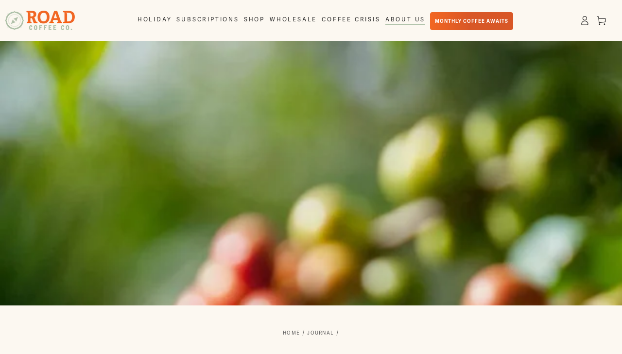

--- FILE ---
content_type: text/css
request_url: https://roadcoffeeco.com/cdn/shop/t/17/assets/roa-custom.css?v=82451736617685359201744061616
body_size: 2207
content:
/** Shopify CDN: Minification failed

Line 37:425 Unexpected "}"

**/
/* Fonts */
@import url("https://use.typekit.net/jvm5edw.css");

/* Colors */
:root{
  --road-orange: #f06724;
  --road-orange-dark: #d85727;
  --road-green: #afc2a9;
  --road-green-dark: #52604d;
  --road-grey: #f3f3f3;
}

h1, h2, h3, h4, h5, h6, .h1, .h2, .h3, .h4, .h5, .h6 { font-family: adelle, 'Bitter', serif !important; }
h1, h2, h3 { font-weight: 700 !important; }
h5, h6, h7 { font-weight: 400 !important; }
p, a { font-family: adelle-sans, sans-serif !important; }
a.button { font-family: adelle, 'Bitter', serif !important; font-weight: 700; border-radius: 5px; }

.card-information__button { border-radius: 5px; }

.banner--overlay .banner__box .button:nth-of-type(2) { margin-top: 1rem; }

/* Header */
.header__icon--search { display: none; }
.header--middle-left .header__inline-menu { text-align: center; }
.header__menu-item [animate] span[data-highlight=marker] { font-size: 12px; letter-spacing: 1px; animation: none; animation-timing-function: unset; color: #fff; font-weight: bold; background-color: var(--road-orange-dark); background-size: unset; background-position: unset; padding: 12px 10px; border-radius: 5px; transition: background-color .4s ease; }
.header__menu-item:hover [animate] span[data-highlight=marker] { background-color: #f06724; }
.header--middle-left .header__right { margin-inline-start: 0; }
.list-menu-dropdown { position: relative; z-index: 2; }

.menu-drawer__menu [animate] { width: 100%; display: inline-block; }
.menu-drawer__menu [animate] span[data-highlight=marker] { font-size: 12px; letter-spacing: 1px; text-align: center; display: inline-block; width: calc(100% - 20px); animation: none; animation-timing-function: unset; color: #fff; font-weight: bold; background-color: var(--road-orange-dark); background-size: unset; background-position: unset; padding: 12px 10px; border-radius: 5px; transition: background-color .4s ease; } }
.menu-drawer__menu:hover [animate] span[data-highlight=marker] { background-color: #f06724; }

@media(max-width: 1400px){
  .list-menu { column-gap: 1rem !important; }
  .header--middle-left .header__menu-item { padding: 8px; }
}

@media(max-width: 1300px){
  .list-menu { column-gap: .5rem !important; }
  .header--middle-left .header__menu-item { padding: 5px; }
  .header__menu-item .label { font-size: 12px; }
  .header__menu-item [animate] span[data-highlight=marker] { font-size: 10px; }
  .header__menu-item:has([animate]) { padding: 0 0 0 5px; }
  .header__icon { width: 3.5rem; }
  .cart-count-bubble { right: .1rem; }
}

@media(max-width: 1100px){
  .header--middle-left .header__menu-item { padding: 3px; }
  .header__menu-item .label { font-size: 10px; }
}

@media(min-width:768px) and (max-width: 1030px){
  .header--middle-left .header__menu-item { padding: 3px; }
  .header__menu-item .label { font-size: 10px; letter-spacing: 1.5px; }
}

@media(max-width: 768px){
  .header__icon { width: 6.5rem; }
  .cart-count-bubble { right: 1.5rem; }
}

/* Cart Drawer */
.mini-cart__navigation .product-option dt { display: none; }
.mini-cart__navigation .product-option dd { margin: 0; }

/* Collection Template */
body.template-collection { background-color: #fff; }
body.template-collection .product-grid { justify-content: center; }
body.template-collection .card--product, body.template-collection .media-wrapper { background-color: transparent; }
body.template-collection .facet-filters>.page-width { background-color: #fff; }
body.template-collection .facets__header { background-color: #fff; }
body.template-collection .card-information { text-align: center !important; }
body.template-collection .card-information__wrapper .price { display: none; justify-content: center; }
body.template-collection .quick-view__summary { display: none; }

@media(max-width: 1366px){
  body.template-collection .card-information__button .button { text-indent: unset; flex: auto; width: 3.6rem; min-width: auto; padding: 0; border-radius: 5px; }
  body.template-collection .card-information__button .button .icon { display: none; }
}

@media(max-width: 768px){
  body.template-collection .card-information__button .button { display: none; }
}

/* Product Template */
body.template-product { background-color: #fff; }
body.template-product .media-wrapper { background-color: transparent !important; }
body.template-product .product__tax { display: none; }
body.template-product .roa-product-excerpt { font-size: 12px; }
.product-form__input input[type=radio]+label { border-radius: 5px !important; }
.product-form__input input.button-input__input+label:after { border-radius: 5px !important; }
.product-form__quantity+.product-form__submit { /*width: auto !important; flex-grow: unset !important;*/ border-radius: 5px !important; }
.product-form__submit.button--full-width { /*width: auto !important; flex-grow: unset !important;*/ border-radius: 5px !important; }
body.template-product .product__pickup-availabilities { display: none; }
body.template-product .roa-description-button { font-size: var(--font-button-size); letter-spacing: .2em; line-height: calc(1 + .2 / var(--font-body-scale)); width: auto !important; flex-grow: unset !important; border-radius: 5px !important; position: relative; z-index: 1; cursor: pointer; display: inline-flex; justify-content: center; align-items: center; box-sizing: border-box; padding: 1rem 3rem; padding-top: calc(1rem + var(--font-button-baseline)); text-decoration: none; color: rgb(var(--color-button-text)); background-color: rgb(var(--color-button-background)); font-family: var(--font-button-family); min-width: 24rem; max-width: 100%; min-height: 4.6rem; text-transform: uppercase; font-weight: 600; transition-property: color, background-color, box-shadow; transition-duration: var(--duration-long); transition-timing-function: ease; -webkit-appearance: none; appearance: none; overflow: hidden; box-shadow: var(--button-shadow-horizontal-offset) var(--button-shadow-vertical-offset) rgba(var(--color-shadow), var(--shadow-opacity)); }

@media(max-width: 768px){
  body.template-product .product-form__input input[type=radio]+label { font-size: 12px !important; padding: 5px 10px !important; text-align: center; justify-content: center; width: 30%; }
}

/* ReCharge General */
.page__customers__request-invite .rc_form__input { padding: 10px; width: 100%; max-width: 350px; margin-bottom: 20px; }

/* Product ReCharge Widget */
.recharge-subscription-widget { margin-top: -10px !important; }
.recharge-subscription-widget .rc-selling-plans-dropdown__label { font-size: 1.3rem; font-weight: normal !important; text-transform: uppercase; border: 0px !important; clip: unset !important; height: auto !important; width: auto !important; margin: 0 0 5px 0 !important; padding: 0 !important; overflow: hidden !important; white-space: nowrap !important; position: relative !important; }
.recharge-subscription-widget .rc-selling-plans-dropdown__select { border-radius: 5px; border-color: rgb(var(--color-border)); font-size: 1.4rem; letter-spacing: .1rem; }
.recharge-subscription-widget .rc-subscription-details { display: none !important; font-size: 12px; }
.recharge-subscription-widget .rc-subscription-details svg { width: 12px; height: 12px; }

.recharge-subscription-widget .rc-selling-plans-single { display: none; }

/* Product Modal ReCharge Widget */
.roa-recharge-widget { margin-top: -15px !important; }
.roa-recharge-widget .rc-radio { padding: 0 !important; }
.roa-recharge-widget .rc-selling-plans__label { font-size: 1.3rem; font-weight: normal !important; text-transform: uppercase; border: 0px !important; clip: unset !important; height: auto !important; width: auto !important; margin: 0 0 5px 0 !important; padding: 0 !important; overflow: hidden !important; white-space: nowrap !important; position: relative !important; }
.roa-recharge-widget .rc-selling-plans__dropdown { border-radius: 5px; border-color: rgb(var(--color-border)); font-size: 1.4rem; letter-spacing: .1rem; display: block; width: 100%; min-height: 4rem; line-height: 1; padding: .6rem 1.6rem; background-color: transparent; }
.roa-recharge-widget .rc_popup { display: none !important; font-size: 12px; }

.roa-recharge-widget .rc-selling-plans-single { display: none; }

/* Wholesale Page */
.wholesale-form input, .wholesale-form textarea, .wholesale-form select { background-color: #fff; }
.wholesale-form .contact-form__input .form__facet-radio .icon { background-color: #fff; }
.wholesale-form .contact-form__input .form__facet-checkbox .icon{ background-color: #fff; }
.wholesale-form .contact-form__input fieldset.contact-form__input { flex-direction: row; }
.wholesale-form .contact-form__input .form__facet-checkbox>input[type=checkbox]:checked~.icon-checkmark path:last-child, .wholesale-form .contact-form__input .form__facet-radio>input[type=radio]:checked~.icon:after { color: var(--road-orange-dark); }
.wholesale-form fieldset { border: none; margin-bottom: 5px; padding-left: 0; }
.wholesale-form fieldset label, .wholesale-form .form__facet-radio { display: inline-flex !important; margin-right: 10px; font-size: 13px; color: #666; }
.wholesale-form .form__facet-checkbox { font-size: 1.3rem; color: rgb(var(--color-foreground)); }
.wholesale-form .contact__button { margin-top: 0; }
.wholesale-form .rte { font-size: 10px; }

@media(max-width: 768px){
  .wholesale-form fieldset label { display: flex !important; }
  .wholesale-form .select { margin-bottom: 1.5rem; }
}

/* Custom Shop Pages */
.shop-custom { background-color: #fff; }

/* Contact Page */
.contact input, .contact textarea, .contact select { background-color: #fff; }
.contact .contact-form__input .form__facet-radio .icon { background-color: #fff; }
.contact .contact-form__input .form__facet-checkbox .icon{ background-color: #fff; }
.contact-form .rte { font-size: 10px; }

@media(min-width: 768px){
 .contact .contact__list { margin-top: 60px; } 
}

/* Product Customizations */
.product-recommendations .card-information { text-align: center !important; }
.product-recommendations .card-information__wrapper .price { display: none; justify-content: center; }
.product-recommendations .quick-view__summary { display: none; }

/* Testimonials Custom */
.testimonials-custom .guarantee__item { position: relative; background: #fff; border-radius: 10px; padding: 10px; }
.testimonials-custom .guarantee__item > div { position: relative; z-index: 2; line-height: 1.5; }
.testimonials-custom .guarantee__item .guarantee__icon { position: absolute; left: -10px; top: -20px; color: var(--road-orange-dark); }
.testimonials-custom .guarantee__item .guarantee__icon svg { opacity: 0.5; }
.testimonials-custom .guarantee__item.guarantee-icon--large { --icon-height: 6rem; }
.testimonials-custom .guarantee__item .author { font-size: 14px; font-weight: bold; }
.testimonials-custom .guarantee__item .quote {  }

@media(min-width: 480px){
  .testimonials-custom .grid { --grid-horizontal-spacing: 2rem !important; }
}

@media(min-width: 750px){
  .testimonials-custom .grid { --grid-horizontal-spacing: 7rem !important; }
}

@media(max-width: 480px){
  .testimonials-custom .grid__item { width: 85% !important; padding: 15px; }
}

/* Image with Text Overlay 2 Buttons Section */
.image_with_text_overlay_2_buttons .button { display: flex; max-width: fit-content; }
.image_with_text_overlay_2_buttons .button2:hover { background-color: var(--road-orange-dark); }
.button2 { border: var(--button-border-width) solid rgb(var(--color-button2-border)); color: rgb(var(--color-button2-text)); background-color: rgb(var(--color-button2-background)); }

@media(max-width: 768px) {
  .image_with_text_overlay_2_buttons .button { width: 100%; max-width: 100%; }
}

/* Featured Collection Section */
.featured-collection .product-grid { justify-content: center; }
.featured-collection .card--product, .featured-collection .media-wrapper { background-color: transparent; }
.featured-collection .quick-view__summary { display: none !important; }
.featured-collection .card--product+.card-information, .featured-collection .card--page+.card-information { text-align: center !important; }
.featured-collection .card-information__wrapper .price { display: none !important; justify-content: center !important; }

@media(max-width: 768px){
  .featured-collection .card-information__button { display: none; }

  .featured-collection .grid__item { max-width: calc(50% - var(--grid-horizontal-spacing) / 2) !important; }
}

/* Featured Collection Custom Section */
.featured-collection-custom .product-grid { justify-content: center; }
.featured-collection-custom .card--product, .featured-collection-custom .media-wrapper { background-color: transparent; }
.featured-collection-custom .card--product+.card-information .price, .featured-collection-custom .card--product+.card-information .card-information__top { display: none; }
.featured-collection-custom .card--product+.card-information, .featured-collection-custom .card--page+.card-information { text-align: center !important; }
.featured-collection-custom .quick-view__summary { display: none !important; }

.featured-collection-custom .card-information__button .button { transform: none; opacity: 1; }

@media(max-width: 991px){
  .featured-collection-custom .grid__item { max-width: calc(33.33% - var(--grid-horizontal-spacing)* 2 / 3) !important; }
}

@media (max-width: 768px){
  .featured-collection-custom .card-information__button .button { text-indent: unset; flex: auto; width: 3.6rem; min-width: auto; padding: 0; border-radius: 5px; }
  .featured-collection-custom .card-information__button .button .icon { display: none; }

  .featured-collection-custom .grid__item { max-width: calc(50% - var(--grid-horizontal-spacing) / 2) !important; }
}

/* Full Collection Custom Section */
/*.full-collection-custom .product-grid { justify-content: center; }*/
.full-collection-custom .card--product, .full-collection-custom .media-wrapper { background-color: transparent; }
.full-collection-custom .card--product+.card-information .price, .full-collection-custom .card--product+.card-information .card-information__top { display: none; }
.full-collection-custom .card--product+.card-information, .full-collection-custom .card--page+.card-information { text-align: center !important; }
.full-collection-custom .quick-view__summary { display: none !important; }

@media(min-width: 991px) and (max-width: 1075px){
 .full-collection-custom .button { letter-spacing: 1px; font-size: 11px; }
}

@media(max-width: 991px){
  .full-collection-custom .grid__item { max-width: calc(33.33% - var(--grid-horizontal-spacing)* 2 / 3) !important; }
}

@media (max-width: 768px){
  .full-collection-custom .card-information__button .button { display: none; text-indent: unset; flex: auto; width: 3.6rem; min-width: auto; padding: 0; border-radius: 5px; }
  .full-collection-custom .card-information__button .button .icon { display: none; }

  .full-collection-custom .grid__item { max-width: calc(50% - var(--grid-horizontal-spacing) / 2) !important; }
}

/* Full Collection Banner */
.full-collection-banner .rich-text { border-radius: 10px; }
.full-collection-banner .rich-text__blocks { display: flex; justify-content: center; align-items: center; gap: 3.2rem; }
.full-collection-banner .rich-text__heading { margin: 0; }
.full-collection-banner .rich-text__subheading { margin: 0; }
.full-collection-banner .rich-text__blocks:has(.rich-text__subheading) .rich-text__heading { border-right: 1px solid #fff; padding-right: 3.2rem; }

@media(max-width: 991px){
  .full-collection-banner .grid__item { max-width: calc(33.33% - var(--grid-horizontal-spacing)* 2 / 3) !important; }
}

@media(max-width: 768px){
  .full-collection-banner .rich-text__blocks { flex-direction: column; gap: .5rem; padding: 5px; }
  .full-collection-banner .rich-text__blocks:has(.rich-text__subheading) .rich-text__heading { border-right: none; padding-right: 0; }
}

/* Product Recommendation */
.product-recommendations .card--product, .product-recommendations .media-wrapper { background-color: transparent; }

/* Banner Stacked */
@media(max-width: 768px){
  .banner--stacked .banner__media-half:nth-child(2) { display: none; }
}

/* Multicolumn */
.multicolumn-card__info .button { background-color: var(--road-orange-dark); border-color: var(--road-orange-dark); color: #fff; }

/* Footer */
.footer__content-top { padding-top: 4rem !important; padding-bottom: 0 !important; }
.footer__content-top .footer-block--newsletter { width: 100%; }
.footer__content-bottom { padding-bottom: 1rem !important; }
.footer__content-bottom .policies { display: none; }

.footer-block-image p.caption-large { margin-top: 40px; width: 75%; }
 
.footer__content-right .grid__item:nth-child(1) { display: none; }
.footer__content-right .grid__item:nth-child(2) { max-width: 60%; width: auto; }

@media(max-width: 768px){
  .footer__content-right .grid__item:nth-child(2) { max-width: 100%; width: auto; }
}

/* Smile.io */
#smile-ui-container { z-index: 20 !important; }

/* Chatbot */
#webchat-root { bottom: 10px !important; right: 15px !important; }

--- FILE ---
content_type: text/javascript
request_url: https://roadcoffeeco.com/cdn/shop/t/17/assets/cart-drawer.js?v=73318223339746552881736262789
body_size: -277
content:
class MiniCart extends HTMLElement{constructor(){super()}connectedCallback(){this.header=document.querySelector("sticky-header"),this.drawer=document.querySelector("cart-drawer"),new IntersectionObserver(this.handleIntersection.bind(this)).observe(this)}handleIntersection(entries,observer){entries[0].isIntersecting&&(observer.unobserve(this),fetch(this.dataset.url).then(response=>response.text()).then(html=>{document.getElementById("mini-cart").innerHTML=this.getSectionInnerHTML(html,".shopify-section"),document.dispatchEvent(new CustomEvent("cartdrawer:opened"))}).catch(e=>{console.error(e)}))}open(){this.drawer.querySelector("details").hasAttribute("open")||this.drawer.openMenuDrawer()}renderContents(parsedState){this.productId=parsedState.id,this.getSectionsToRender().forEach(section=>{document.getElementById(section.id)&&(document.getElementById(section.id).innerHTML=this.getSectionInnerHTML(parsedState.sections[section.id],section.selector))}),this.open()}getSectionsToRender(){return[{id:"mini-cart",section:"mini-cart",selector:".shopify-section"},{id:"cart-icon-bubble",section:"cart-icon-bubble",selector:".shopify-section"},{id:"mobile-cart-icon-bubble",section:"mobile-cart-icon-bubble",selector:".shopify-section"}]}getSectionInnerHTML(html,selector=".shopify-section"){return new DOMParser().parseFromString(html,"text/html").querySelector(selector).innerHTML}setActiveElement(element){this.activeElement=element}}customElements.define("mini-cart",MiniCart);
//# sourceMappingURL=/cdn/shop/t/17/assets/cart-drawer.js.map?v=73318223339746552881736262789


--- FILE ---
content_type: text/javascript; charset=utf-8
request_url: https://cdn.apigateway.co/webchat-client.9223372035089192757.prod/chunk-CKU4UD5A.js
body_size: 26
content:
var p=Object.create;var g=Object.defineProperty,q=Object.defineProperties,r=Object.getOwnPropertyDescriptor,s=Object.getOwnPropertyDescriptors,t=Object.getOwnPropertyNames,j=Object.getOwnPropertySymbols,l=Object.getPrototypeOf,m=Object.prototype.hasOwnProperty,u=Object.prototype.propertyIsEnumerable,v=Reflect.get;var k=(b,a,c)=>a in b?g(b,a,{enumerable:!0,configurable:!0,writable:!0,value:c}):b[a]=c,x=(b,a)=>{for(var c in a||={})m.call(a,c)&&k(b,c,a[c]);if(j)for(var c of j(a))u.call(a,c)&&k(b,c,a[c]);return b},y=(b,a)=>q(b,s(a));var z=(b=>typeof require<"u"?require:typeof Proxy<"u"?new Proxy(b,{get:(a,c)=>(typeof require<"u"?require:a)[c]}):b)(function(b){if(typeof require<"u")return require.apply(this,arguments);throw Error('Dynamic require of "'+b+'" is not supported')});var A=(b,a)=>()=>(b&&(a=b(b=0)),a);var B=(b,a)=>()=>(a||b((a={exports:{}}).exports,a),a.exports),C=(b,a)=>{for(var c in a)g(b,c,{get:a[c],enumerable:!0})},w=(b,a,c,f)=>{if(a&&typeof a=="object"||typeof a=="function")for(let d of t(a))!m.call(b,d)&&d!==c&&g(b,d,{get:()=>a[d],enumerable:!(f=r(a,d))||f.enumerable});return b};var D=(b,a,c)=>(c=b!=null?p(l(b)):{},w(a||!b||!b.__esModule?g(c,"default",{value:b,enumerable:!0}):c,b));var E=(b,a,c)=>v(l(b),c,a);var F=(b,a,c)=>new Promise((f,d)=>{var n=e=>{try{h(c.next(e))}catch(i){d(i)}},o=e=>{try{h(c.throw(e))}catch(i){d(i)}},h=e=>e.done?f(e.value):Promise.resolve(e.value).then(n,o);h((c=c.apply(b,a)).next())});export{x as a,y as b,z as c,A as d,B as e,C as f,D as g,E as h,F as i};


--- FILE ---
content_type: text/javascript; charset=utf-8
request_url: https://cdn.apigateway.co/webchat-client.9223372035089192757.prod/chunk-UU75HBBU.js
body_size: 523
content:
import{d as O}from"./chunk-CKU4UD5A.js";function x(e,n){if(typeof n!="function"&&n!==null)throw new TypeError("Class extends value "+String(n)+" is not a constructor or null");d(e,n);function r(){this.constructor=e}e.prototype=n===null?Object.create(n):(r.prototype=n.prototype,new r)}function P(e,n){var r={};for(var t in e)Object.prototype.hasOwnProperty.call(e,t)&&n.indexOf(t)<0&&(r[t]=e[t]);if(e!=null&&typeof Object.getOwnPropertySymbols=="function")for(var o=0,t=Object.getOwnPropertySymbols(e);o<t.length;o++)n.indexOf(t[o])<0&&Object.prototype.propertyIsEnumerable.call(e,t[o])&&(r[t[o]]=e[t[o]]);return r}function S(e,n,r,t){function o(i){return i instanceof r?i:new r(function(c){c(i)})}return new(r||(r=Promise))(function(i,c){function u(s){try{p(t.next(s))}catch(y){c(y)}}function f(s){try{p(t.throw(s))}catch(y){c(y)}}function p(s){s.done?i(s.value):o(s.value).then(u,f)}p((t=t.apply(e,n||[])).next())})}function m(e){var n=typeof Symbol=="function"&&Symbol.iterator,r=n&&e[n],t=0;if(r)return r.call(e);if(e&&typeof e.length=="number")return{next:function(){return e&&t>=e.length&&(e=void 0),{value:e&&e[t++],done:!e}}};throw new TypeError(n?"Object is not iterable.":"Symbol.iterator is not defined.")}function b(e){return this instanceof b?(this.v=e,this):new b(e)}function E(e,n,r){if(!Symbol.asyncIterator)throw new TypeError("Symbol.asyncIterator is not defined.");var t=r.apply(e,n||[]),o,i=[];return o=Object.create((typeof AsyncIterator=="function"?AsyncIterator:Object).prototype),u("next"),u("throw"),u("return",c),o[Symbol.asyncIterator]=function(){return this},o;function c(a){return function(l){return Promise.resolve(l).then(a,y)}}function u(a,l){t[a]&&(o[a]=function(h){return new Promise(function(v,g){i.push([a,h,v,g])>1||f(a,h)})},l&&(o[a]=l(o[a])))}function f(a,l){try{p(t[a](l))}catch(h){w(i[0][3],h)}}function p(a){a.value instanceof b?Promise.resolve(a.value.v).then(s,y):w(i[0][2],a)}function s(a){f("next",a)}function y(a){f("throw",a)}function w(a,l){a(l),i.shift(),i.length&&f(i[0][0],i[0][1])}}function T(e){if(!Symbol.asyncIterator)throw new TypeError("Symbol.asyncIterator is not defined.");var n=e[Symbol.asyncIterator],r;return n?n.call(e):(e=typeof m=="function"?m(e):e[Symbol.iterator](),r={},t("next"),t("throw"),t("return"),r[Symbol.asyncIterator]=function(){return this},r);function t(i){r[i]=e[i]&&function(c){return new Promise(function(u,f){c=e[i](c),o(u,f,c.done,c.value)})}}function o(i,c,u,f){Promise.resolve(f).then(function(p){i({value:p,done:u})},c)}}var d,_,j=O(()=>{d=function(e,n){return d=Object.setPrototypeOf||{__proto__:[]}instanceof Array&&function(r,t){r.__proto__=t}||function(r,t){for(var o in t)Object.prototype.hasOwnProperty.call(t,o)&&(r[o]=t[o])},d(e,n)};_=function(){return _=Object.assign||function(n){for(var r,t=1,o=arguments.length;t<o;t++){r=arguments[t];for(var i in r)Object.prototype.hasOwnProperty.call(r,i)&&(n[i]=r[i])}return n},_.apply(this,arguments)}});export{x as a,_ as b,P as c,S as d,b as e,E as f,T as g,j as h};
